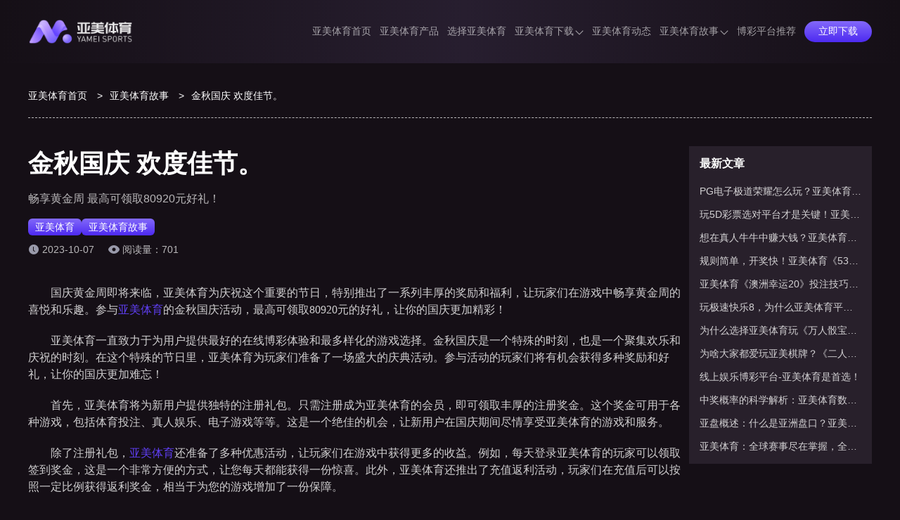

--- FILE ---
content_type: text/html; charset=utf-8
request_url: https://arkadasimx.com/gushi4330.html
body_size: 6960
content:
<!doctype html><html lang="zh-CN" prefix="og: https://ogp.me/ns#"><head><meta charset="utf-8"><meta http-equiv="Expires" content="0"><meta http-equiv="Cache-Control" content="no-cache"><meta http-equiv="windows-Target" content="_top"><meta name="theme-color" content="#150f16"><meta name="viewport" content="width=device-width,initial-scale=1,minimum-scale=1,maximum-scale=5"><meta name="google-site-verification" content="hafQ6aOZDq8Uhd4NySygNsjApI6tRi9Nyjvds3PaILU"><meta name="msvalidate.01" content="57890D97D73F5073F55CD71994B5542E"><meta name="robots" content="index, follow, max-video-preview:-1, max-image-preview:large, max-snippet:-1"><title>金秋国庆 欢度佳节。</title><meta content="在这个特殊的国庆节期间，我们特别推出了一系列精彩纷呈的活动，让您在享受运动的乐趣的同时，还能感受到亚美体育带来的线上体育博彩满满诚意和关爱。" name="description"><meta content="亚美,亚美体育,亚美娱乐,线上博彩,中秋国庆" name="keywords"><meta name="copyright" content="亚美体育官网"><link rel="icon" type="image/png" sizes="16x16" href="https://arkadasimx.com/static/images/yamei/favicon.ico"><link rel="icon" type="image/png" sizes="32x32" href="https://arkadasimx.com/static/images/yamei/favicon.ico"><link rel="icon" type="image/png" sizes="48x48" href="https://arkadasimx.com/static/images/yamei/favicon.ico"><link rel="shortcut icon" type="image/x-icon" href="https://arkadasimx.com/static/images/yamei/favicon.ico"><link rel="apple-touch-icon" sizes="180x180" href="https://arkadasimx.com/static/images/yamei/favicon.ico?v=1765900139814"><link rel="mask-icon" href="https://arkadasimx.com/static/images/yamei/favicon.ico?v=1765900139814"><link rel="canonical" href="https://arkadasimx.com/gushi4330.html"><link rel="alternate" hreflang="x-default" href="https://arkadasimx.com/gushi4330.html"><link rel="alternate" hreflang="zh-CN" href="https://arkadasimx.com/gushi4330.html"><meta property="og:type" content="article"><meta property="og:locale" content="zh-CN"><meta property="og:url" content="https://arkadasimx.com/gushi4330.html"><meta property="og:site_name" content="亚美体育官网"><meta property="og:title" content="金秋国庆 欢度佳节。"><meta property="og:description" content="在这个特殊的国庆节期间，我们特别推出了一系列精彩纷呈的活动，让您在享受运动的乐趣的同时，还能感受到亚美体育带来的线上体育博彩满满诚意和关爱。"><meta property="og:image" content="https://arkadasimx.com/static/images/yamei/site/site-figure.png?v=1765900139814"><meta property="og:updated_time" content="2023-10-07T14:19:39+00:00"><meta name="twitter:card" content="summary_large_image"><meta name="twitter:creator" content="@tgk-yamei-sports"><meta name="twitter:site" content="https://arkadasimx.com/@tgk-yamei-sports"><meta name="twitter:description" content="在这个特殊的国庆节期间，我们特别推出了一系列精彩纷呈的活动，让您在享受运动的乐趣的同时，还能感受到亚美体育带来的线上体育博彩满满诚意和关爱。"><meta name="twitter:title" content="金秋国庆 欢度佳节。"><meta name="twitter:image" content="https://arkadasimx.com/static/images/yamei/site/site-figure.png?v=1765900139814"><meta property="article:published_time" content="2023-10-07T14:19:36+00:00"><meta property="article:modified_time" content="2023-10-07T14:19:39+00:00"><meta property="article:author" content="亚美体育官网"><link rel="stylesheet" id="theme-css" href="https://arkadasimx.com/static/css/yamei/themes.css?v=1765900139814" type="text/css"><link rel="stylesheet" id="rest-css" href="https://arkadasimx.com/static/css/rest.css?v=1765900139814" type="text/css"><link rel="stylesheet" id="common-css" href="https://arkadasimx.com/static/css/common.css?v=1765900139814" type="text/css"><script type="application/ld+json">{"@context":"https://schema.org","@graph":[{"@type":"Organization","@id":"https://arkadasimx.com/#organization","url":"https://arkadasimx.com","name":"亚美体育","alternateName":["YAMEI SPORTS","亚美"],"description":"这里是亚美体育(YAMEI SPORTS)官方网站 ,亚美集团旗下亚美体育APP全方面涵盖亚美体育、亚美百家乐、亚美电竞、亚美真人、亚美棋牌等热门游戏场馆。亚美平台为千万会员提供最优质的服务，是最受用户信赖的投注机构，玩法多, 存款提款快。即刻访问亚美网页版或下载亚美APP，尽享极致体验。","logo":"https://arkadasimx.com/static/images/yamei/logo.png","contactPoint":{"@type":"ContactPoint","contactType":"在线客服","email":"tgk-yamei-sports@gmail.com"},"sameAs":[]},{"@type":"WebSite","@id":"https://arkadasimx.com/#website","url":"https://arkadasimx.com","name":"亚美体育官网","description":"这里是亚美体育(YAMEI SPORTS)官方网站 ,亚美集团旗下亚美体育APP全方面涵盖亚美体育、亚美百家乐、亚美电竞、亚美真人、亚美棋牌等热门游戏场馆。亚美平台为千万会员提供最优质的服务，是最受用户信赖的投注机构，玩法多, 存款提款快。即刻访问亚美网页版或下载亚美APP，尽享极致体验。","alternateName":["亚美体育","YAMEI SPORTS","亚美"],"publisher":{"@id":"https://arkadasimx.com/#organization"},"inLanguage":"zh-CN"},{"@type":"WebPage","@id":"https://arkadasimx.com/gushi4330.html#webpage","url":"https://arkadasimx.com/gushi4330.html","name":"金秋国庆 欢度佳节。","description":"畅享黄金周 最高可领取80920元好礼！","datePublished":"2023-10-07T14:19:36+00:00","dateModified":"2023-10-07T14:19:39+00:00","about":{"@id":"https://arkadasimx.com/#organization"},"isPartOf":{"@id":"https://arkadasimx.com/#website"},"inLanguage":"zh-CN"},{"@type":"BreadcrumbList","name":"面包屑","itemListElement":[{"@type":"ListItem","position":1,"name":"亚美体育首页","item":"https://arkadasimx.com"},{"@type":"ListItem","position":2,"name":"亚美体育故事","item":"https://arkadasimx.com/gushi"},{"@type":"ListItem","position":3,"name":"金秋国庆 欢度佳节。","item":"https://arkadasimx.com/gushi4330.html"}]},{"@type":"Article","name":"金秋国庆 欢度佳节。","headline":"金秋国庆 欢度佳节。","description":"在这个特殊的国庆节期间，我们特别推出了一系列精彩纷呈的活动，让您在享受运动的乐趣的同时，还能感受到亚美体育带来的线上体育博彩满满诚意和关爱。","image":["https://arkadasimx.com/static/images/yamei/introduce/platform.png"],"datePublished":"2023-10-07T14:19:36+00:00","dateModified":"2023-10-07T14:19:39+00:00","author":{"@type":"Organization","@id":"https://arkadasimx.com/#organization"},"publisher":{"@type":"Organization","@id":"https://arkadasimx.com/#organization"},"inLanguage":"zh-CN"}]}</script><link rel="stylesheet" href="https://arkadasimx.com/static/css/post-page.css?v=1765900139814"><link rel="stylesheet" href="https://arkadasimx.com/static/css/article.css?v=1765900139814"></head><body><header class="page-header" id="header"><div class="header-container"><div class="header-wrapper"><div class="header-logo"><a href="https://arkadasimx.com"><img src="https://arkadasimx.com/static/images/yamei/logo.png" alt="亚美体育" title="亚美体育"></a></div><nav class="page-nav" id="nav"><ul class="nav-list"><li class="nav-item nav-link"><a href="https://arkadasimx.com#site" data-target="site">亚美体育首页</a></li><li class="nav-item nav-link"><a href="https://arkadasimx.com#products" data-target="products">亚美体育产品</a></li><li class="nav-item nav-link"><a href="https://arkadasimx.com#introduce" data-target="introduce">选择亚美体育</a></li><li class="nav-item"><span class="has-sub-menu">亚美体育下载<div class="sub-menu-icon"><i class="sub-menu-icon-arrow"></i></div></span><div class="sub-menu-wrapper"><ul class="sub-menu"><li><a title="亚美全站APP下载" href="https://arkadasimx.com/download/full">亚美全站APP下载</a></li><li><a title="亚美体育APP下载" href="https://arkadasimx.com/download/sport">亚美体育APP下载</a></li></ul></div></li><li class="nav-item nav-link"><a href="https://arkadasimx.com#dynamic" data-target="dynamic">亚美体育动态</a></li><li class="nav-item"><a class="has-sub-menu" href="https://arkadasimx.com/gushi" rel="" target="_self">亚美体育故事<div class="sub-menu-icon"><i class="sub-menu-icon-arrow"></i></div></a><div class="sub-menu-wrapper"><ul class="sub-menu"><li><a rel="" target="_self" title="亚美平台" href="https://arkadasimx.com/gushi/category/yamei-platform">亚美平台</a></li><li><a rel="" target="_self" title="娱乐游戏" href="https://arkadasimx.com/gushi/category/yamei-games">娱乐游戏</a></li><li><a rel="" target="_self" title="行业动态" href="https://arkadasimx.com/gushi/category/sports-news">行业动态</a></li></ul></div></li><li class="nav-item"><a class="" href="https://worldcup2026.bet/" rel="" target="_self">博彩平台推荐</a></li></ul></nav><span data-tgk="https://www.b1bsgz.vip:9024/?i_code=73292994" class="header-download-btn link-btn">立即下载 </span><i class="header-mobile-menu-icon header-mobile-menu-close"><svg class="header-mobile-menu-show-icon" style="width:1em;height:1em;fill:currentColor" viewBox="0 0 1024 1024" version="1.1" xmlns="http://www.w3.org/2000/svg"><path d="M66.488889 211.781818h891.022222c28.198788 0 50.980202-22.238384 50.980202-49.648485 0-27.397172-22.768485-49.648485-50.980202-49.648485H66.488889C38.341818 112.484848 15.508687 134.723232 15.508687 162.133333s22.833131 49.648485 50.980202 49.648485z m891.009293 248.242424H66.488889C38.277172 460.024242 15.508687 482.262626 15.508687 509.672727s22.768485 49.648485 50.980202 49.648485h891.022222c28.198788 0 50.980202-22.238384 50.980202-49.648485-0.012929-27.410101-22.923636-49.648485-50.993131-49.648485z m0 351.63798H66.488889c-28.134141 0-50.980202 22.238384-50.980202 49.648485s22.833131 49.648485 50.980202 49.648485h891.022222c28.198788 0 50.980202-22.238384 50.980202-49.648485-0.012929-27.397172-22.781414-49.648485-50.993131-49.648485z m0 0"></path></svg> <svg class="header-mobile-menu-close-icon" style="width:1em;height:1em;fill:currentColor" viewBox="0 0 1024 1024" version="1.1" xmlns="http://www.w3.org/2000/svg"><path d="M589.704 501.674L998.27 93.107c20.652-20.653 20.652-54.556 0-75.209l-2.237-2.237c-20.652-20.652-54.556-20.652-75.208 0L512.258 424.745 103.691 15.489c-20.652-20.652-54.556-20.652-75.208 0l-2.238 2.237c-21.168 20.652-21.168 54.556 0 75.208l408.568 408.74L26.245 910.24c-20.652 20.652-20.652 54.556 0 75.208l2.238 2.238c20.652 20.652 54.556 20.652 75.208 0l408.567-408.568 408.568 408.568c20.652 20.652 54.556 20.652 75.208 0l2.237-2.238c20.652-20.652 20.652-54.556 0-75.208L589.704 501.674z"></path></svg></i></div></div><div class="header-cover"></div><div class="header-cover-click"></div></header><main class="page-main"><div class="breadcrumb-container"><ol><li><a href="https://arkadasimx.com">亚美体育首页</a> <span class="breadcrumb-separator">></span></li><li><a href="https://arkadasimx.com/gushi">亚美体育故事</a> <span class="breadcrumb-separator">></span></li><li><span>金秋国庆 欢度佳节。</span></li></ol></div><div class="article-container-wrapper"><div class="article-main-container"><article class="article-container"><h1 class="article-title">金秋国庆 欢度佳节。</h1><strong class="article-desc">畅享黄金周 最高可领取80920元好礼！</strong><nav class="article-category"><div><a href="https://arkadasimx.com">亚美体育</a></div><div><a href="https://arkadasimx.com/gushi">亚美体育故事</a></div></nav><div class="article-info"><div class="article-update-time">2023-10-07</div><span class="article-read-count">阅读量：701</span></div><div class="article-content"><p style="text-indent:2em" size="1" _root="[object Object]" __ownerid="undefined" __hash="undefined" __altered="false">国庆黄金周即将来临，亚美体育为庆祝这个重要的节日，特别推出了一系列丰厚的奖励和福利，让玩家们在游戏中畅享黄金周的喜悦和乐趣。参与<a href="https://arkadasimx.com/" target="">亚美体育</a>的金秋国庆活动，最高可领取80920元的好礼，让你的国庆更加精彩！</p><p style="text-indent:2em" size="1" _root="[object Object]" __ownerid="undefined" __hash="undefined" __altered="false">亚美体育一直致力于为用户提供最好的在线博彩体验和最多样化的游戏选择。金秋国庆是一个特殊的时刻，也是一个聚集欢乐和庆祝的时刻。在这个特殊的节日里，亚美体育为玩家们准备了一场盛大的庆典活动。参与活动的玩家们将有机会获得多种奖励和好礼，让你的国庆更加难忘！</p><p style="text-indent:2em" size="1" _root="[object Object]" __ownerid="undefined" __hash="undefined" __altered="false">首先，亚美体育将为新用户提供独特的注册礼包。只需注册成为亚美体育的会员，即可领取丰厚的注册奖金。这个奖金可用于各种游戏，包括体育投注、真人娱乐、电子游戏等等。这是一个绝佳的机会，让新用户在国庆期间尽情享受亚美体育的游戏和服务。</p><p style="text-indent:2em" size="1" _root="[object Object]" __ownerid="undefined" __hash="undefined" __altered="false">除了注册礼包，<a href="https://arkadasimx.com/" target="">亚美体育</a>还准备了多种优惠活动，让玩家们在游戏中获得更多的收益。例如，每天登录亚美体育的玩家可以领取签到奖金，这是一个非常方便的方式，让您每天都能获得一份惊喜。此外，亚美体育还推出了充值返利活动，玩家们在充值后可以按照一定比例获得返利奖金，相当于为您的游戏增加了一份保障。</p><p style="text-indent:2em" size="1" _root="[object Object]" __ownerid="undefined" __hash="undefined" __altered="false">亚美体育作为一家专业的在线体育博彩平台，一直致力于为广大用户提供优质的体育投注服务。在这个国庆期间，亚美体育特别推出了一系列优惠活动，让您在参与体育竞技的同时，还能享受到丰厚的礼品。</p><p style="text-indent:2em" size="1" _root="[object Object]" __ownerid="undefined" __hash="undefined" __altered="false">首先，亚美体育为新注册的用户提供了专属的优惠福利。只要您在黄金周期间注册成为亚美体育的用户，就可以免费领取礼包。此外，新用户还可以享受到充值返现、提现优惠等多重福利，让您在畅享体育竞技的同时，还能轻松赚取收益。</p><p style="text-indent:2em" size="1" _root="[object Object]" __ownerid="undefined" __hash="undefined" __altered="false">其次，<a href="https://arkadasimx.com/" target="">亚美体育</a>还为活跃用户提供了丰富的赛事活动。在国庆期间，亚美体育将举办多场线上赛事，包括足球、篮球、排球等多种体育项目。参与赛事的用户将有机会获得现金奖励、实物礼品等多种奖品。同时，亚美体育还将举办线下观赛活动，让您亲身感受到体育场上的激情与热血。</p><p style="text-indent:2em" size="1" _root="[object Object]" __ownerid="undefined" __hash="undefined" __altered="false">此外，亚美体育博彩线上还为用户提供了丰富的娱乐体验。在国庆期间，亚美体育将举办多种娱乐活动，包括电竞比赛、摄影比赛、短视频大赛等。参与活动的用户将有机会获得手机、电脑、相机等丰厚奖品。让您在享受体育竞技的同时，还能感受到亚美体育带来的欢乐与惊喜。</p><p style="text-indent:2em" size="1" _root="[object Object]" __ownerid="undefined" __hash="undefined" __altered="false">活动一：国庆特惠体育投注套餐</p><p style="text-indent:2em" size="1" _root="[object Object]" __ownerid="undefined" __hash="undefined" __altered="false">为了让广大用户在国庆期间能够更好地享受运动的快乐，亚美体育特别推出了一系列国庆特惠赛事。购买指定赛事的用户，不仅可以享受到超值的价格优惠，还有机会赢取丰厚的礼品。</p><p style="text-indent:2em" size="1" _root="[object Object]" __ownerid="undefined" __hash="undefined" __altered="false">活动二：邀请好友送好礼</p><p style="text-indent:2em" size="1" _root="[object Object]" __ownerid="undefined" __hash="undefined" __altered="false">亚美体育诚邀您邀请身边的朋友一起参与黄金周活动，只要您的好友成功注册并消费，您就能获得丰厚的邀请奖励。最高可领取80920元的好礼，让您与朋友们共享运动的快乐。</p><p style="text-indent:2em" size="1" _root="[object Object]" __ownerid="undefined" __hash="undefined" __altered="false">活动三：签到赢大奖</p><p style="text-indent:2em" size="1" _root="[object Object]" __ownerid="undefined" __hash="undefined" __altered="false">在国庆黄金周期间，<a href="https://arkadasimx.com/" target="">亚美体育</a>将每天为您带来不同的签到福利。只要您在活动期间连续签到，就有机会赢取丰厚的现金、礼品和优惠券等大奖，让您的运动生活更加丰富多彩。</p><p style="text-indent:2em" size="1" _root="[object Object]" __ownerid="undefined" __hash="undefined" __altered="false">活动四：分享有奖</p><p style="text-indent:2em" size="1" _root="[object Object]" __ownerid="undefined" __hash="undefined" __altered="false">在国庆黄金周期间，亚美体育还将举办一系列有趣的分享活动。只要您在活动期间分享我们的相关内容，就有机会赢取丰厚的奖品。让我们一起分享亚美体育带给我们的快乐吧！</p><p style="text-indent:2em" size="1" _root="[object Object]" __ownerid="undefined" __hash="undefined" __altered="false">在这个金秋国庆佳节，亚美体育诚挚邀请您一起参加我们的黄金周活动。让我们共同庆祝这个属于中国人的节日，畅享运动的快乐，共同感受<a href="https://arkadasimx.com/" target="">亚美体育</a>带来的关爱与温暖。期待您的加入，让我们一起度过一个难忘的国庆假期！</p></div><nav class="article-tags"></nav></article><aside class="atricle-relates-read"><div class="section-title-wrapper"><h2 class="section-title">相关阅读</h2><div class="section-split"></div><div class="section-subtitle"></div><div class="section-describe"></div></div><div class="relates-list post-list-trigger"><div class="post-item-container"><div class="post-item-content"><h3 class="post-title"><a href="https://arkadasimx.com/gushi4305.html" class="post-title-link">高额返水 无与伦比的顶尖返水 让您尊享富贵荣华</a></h3><p class="post-description post-description-3">无与伦比的顶尖返水 这里是您获得卓越回报的唯一选择！</p><div class="post-meta"><div class="post-meta-right"></div><div class="post-meta-left"><span class="post-meta-time"><i data-bg="https://arkadasimx.com/static/images/yamei/icon_time.png" class="icon-time"></i></span> <span class="post-meta-views"><i data-bg="https://arkadasimx.com/static/images/yamei/articleReadEyes.png" class="icon-eye"></i>454</span></div></div></div><div class="post-item-image no-cover"></div></div><div class="post-item-container"><div class="post-item-content"><h3 class="post-title"><a href="https://arkadasimx.com/gushi4281.html" class="post-title-link">电竞场馆 首存送55%</a></h3><p class="post-description post-description-3">亚美体育电竞场馆 首存即送55%的巨额红利！</p><div class="post-meta"><div class="post-meta-right"></div><div class="post-meta-left"><span class="post-meta-time"><i data-bg="https://arkadasimx.com/static/images/yamei/icon_time.png" class="icon-time"></i></span> <span class="post-meta-views"><i data-bg="https://arkadasimx.com/static/images/yamei/articleReadEyes.png" class="icon-eye"></i>640</span></div></div></div><div class="post-item-image no-cover"></div></div><div class="post-item-container"><div class="post-item-content"><h3 class="post-title"><a href="https://arkadasimx.com/gushi4257.html" class="post-title-link">棋牌首存 红利大放送20%</a></h3><p class="post-description post-description-3">“首存享20%红利，亚美体育棋牌带来更多赢钱机会。”</p><div class="post-meta"><div class="post-meta-right"></div><div class="post-meta-left"><span class="post-meta-time"><i data-bg="https://arkadasimx.com/static/images/yamei/icon_time.png" class="icon-time"></i></span> <span class="post-meta-views"><i data-bg="https://arkadasimx.com/static/images/yamei/articleReadEyes.png" class="icon-eye"></i>106</span></div></div></div><div class="post-item-image no-cover"></div></div><div class="post-item-container"><div class="post-item-content"><h3 class="post-title"><a href="https://arkadasimx.com/gushi4241.html" class="post-title-link">亚美体育 100%包赔</a></h3><p class="post-description post-description-3">”您的安全投注选择 100%享包赔保障“</p><div class="post-meta"><div class="post-meta-right"></div><div class="post-meta-left"><span class="post-meta-time"><i data-bg="https://arkadasimx.com/static/images/yamei/icon_time.png" class="icon-time"></i></span> <span class="post-meta-views"><i data-bg="https://arkadasimx.com/static/images/yamei/articleReadEyes.png" class="icon-eye"></i>833</span></div></div></div><div class="post-item-image no-cover"></div></div><div class="post-item-container"><div class="post-item-content"><h3 class="post-title"><a href="https://arkadasimx.com/gushi4229.html" class="post-title-link">百分百真实环境，热门游戏尽数呈上</a></h3><p class="post-description post-description-3">亚美体育 真人娱乐 体育博彩玩家们的首选平台</p><div class="post-meta"><div class="post-meta-right"></div><div class="post-meta-left"><span class="post-meta-time"><i data-bg="https://arkadasimx.com/static/images/yamei/icon_time.png" class="icon-time"></i></span> <span class="post-meta-views"><i data-bg="https://arkadasimx.com/static/images/yamei/articleReadEyes.png" class="icon-eye"></i>567</span></div></div></div><div class="post-item-image no-cover"></div></div><div class="post-item-container"><div class="post-item-content"><h3 class="post-title"><a href="https://arkadasimx.com/gushi4202.html" class="post-title-link">荐者有礼 人脉变钱脉</a></h3><p class="post-description post-description-3">福利再升级 拓展您的圈子 享受更多的豪华奖励！</p><div class="post-meta"><div class="post-meta-right"></div><div class="post-meta-left"><span class="post-meta-time"><i data-bg="https://arkadasimx.com/static/images/yamei/icon_time.png" class="icon-time"></i></span> <span class="post-meta-views"><i data-bg="https://arkadasimx.com/static/images/yamei/articleReadEyes.png" class="icon-eye"></i>750</span></div></div></div><div class="post-item-image no-cover"></div></div></div></aside></div><aside class="post-content-aside article-container-aside"><div class="post-content-aside-wrapper"><h2 class="post-content-aside-title">最新文章</h2><ul class="post-content-aside-list"><h3 class="post-content-aside-item"><a href="https://arkadasimx.com/gushi14505.html">PG电子极道荣耀怎么玩？亚美体育APP让你赚得停不下来！</a></h3><h3 class="post-content-aside-item"><a href="https://arkadasimx.com/gushi14421.html">玩5D彩票选对平台才是关键！亚美体育，稳赚不坑的选择！</a></h3><h3 class="post-content-aside-item"><a href="https://arkadasimx.com/gushi14337.html">想在真人牛牛中赚大钱？亚美体育帮你实现！</a></h3><h3 class="post-content-aside-item"><a href="https://arkadasimx.com/gushi14254.html">规则简单，开奖快！亚美体育《539 1分彩》真的太香了！</a></h3><h3 class="post-content-aside-item"><a href="https://arkadasimx.com/gushi14169.html">亚美体育《澳洲幸运20》投注技巧大揭秘！这几招让你轻松取胜</a></h3><h3 class="post-content-aside-item"><a href="https://arkadasimx.com/gushi14085.html">玩极速快乐8，为什么亚美体育平台是你的最佳选择？</a></h3><h3 class="post-content-aside-item"><a href="https://arkadasimx.com/gushi14011.html">为什么选择亚美体育玩《万人骰宝》？你的最佳选择就在这里！</a></h3><h3 class="post-content-aside-item"><a href="https://arkadasimx.com/gushi13917.html">为啥大家都爱玩亚美棋牌？《二人麻将》真香警告！</a></h3><h3 class="post-content-aside-item"><a href="https://arkadasimx.com/gushi13764.html">线上娱乐博彩平台-亚美体育是首选！</a></h3><h3 class="post-content-aside-item"><a href="https://arkadasimx.com/gushi13655.html">中奖概率的科学解析：亚美体育数据分析提升投注效率</a></h3><h3 class="post-content-aside-item"><a href="https://arkadasimx.com/gushi13575.html">亚盘概述：什么是亚洲盘口？亚美体育为您解读</a></h3><h3 class="post-content-aside-item"><a href="https://arkadasimx.com/gushi13511.html">亚美体育：全球赛事尽在掌握，全面满足不同用户需求</a></h3></ul></div></aside></div></main><footer class="page-footer"><div class="footer-container"><div class="footer-info"><div class="footer-info-wrapper"><img class="footer-logo" src="https://arkadasimx.com/static/images/yamei/logo.png" alt="亚美体育" title="亚美体育"><div class="footer-info-desc">这里是亚美体育(YAMEI SPORTS)官方网站 ,亚美集团旗下亚美体育APP全方面涵盖亚美体育、亚美百家乐、亚美电竞、亚美真人、亚美棋牌等热门游戏场馆。亚美平台为千万会员提供最优质的服务，是最受用户信赖的投注机构，玩法多, 存款提款快。即刻访问亚美网页版或下载亚美APP，尽享极致体验。</div><nav class="footer-follow-nav-list"><div class="footer-follow-nav-item"><div class="img" data-bg="https://arkadasimx.com/static/images/follow/tiktok.png?v=1765900139814"></div></div><div class="footer-follow-nav-item"><div class="img" data-bg="https://arkadasimx.com/static/images/follow/twitter.png?v=1765900139814"></div></div><div class="footer-follow-nav-item"><div class="img" data-bg="https://arkadasimx.com/static/images/follow/instagram.png?v=1765900139814"></div></div><div class="footer-follow-nav-item"><div class="img" data-bg="https://arkadasimx.com/static/images/follow/youtube.png?v=1765900139814"></div></div><div class="footer-follow-nav-item"><div class="img" data-bg="https://arkadasimx.com/static/images/follow/facebook.png?v=1765900139814"></div></div><div class="footer-follow-nav-item"><div class="img" data-bg="https://arkadasimx.com/static/images/follow/pinterest.png?v=1765900139814"></div></div></nav></div></div><ul class="footer-navigation"><li class="footer-navigation-item"><p class="footer-navigation-title">快捷入口</p><ul class="footer-navigation-url-list"><li class="footer-navigation-url-item"><a href="https://arkadasimx.com/download/full" target="_blank" rel="" title="亚美APP下载">亚美APP下载</a></li><li class="footer-navigation-url-item"><a href="https://arkadasimx.com/gushi" target="_blank" rel="" title="亚美体育故事">亚美体育故事</a></li><li class="footer-navigation-url-item"><a href="https://arkadasimx.com/" target="_blank" rel="" title="亚美体育合营">亚美体育合营</a></li></ul></li><li class="footer-navigation-item"><p class="footer-navigation-title">友情链接</p><ul class="footer-navigation-url-list"><li class="footer-navigation-url-item"><a href="https://kaiyunhk.com" target="_blank" rel="" title="开云体育">开云体育</a></li><li class="footer-navigation-url-item"><a href="https://rozeldogue.com/" target="_blank" rel="" title="九游体育">九游体育</a></li><li class="footer-navigation-url-item"><a href="https://xk-sport.com/" target="_blank" rel="" title="星空体育">星空体育</a></li><li class="footer-navigation-url-item"><a href="https://milan-sports.com/" target="_blank" rel="" title="米兰体育">米兰体育</a></li><li class="footer-navigation-url-item"><a href="https://mk-football.com/" target="_blank" rel="" title="MK体育">MK体育</a></li><li class="footer-navigation-url-item"><a href="https://dxvip.net/" target="_blank" rel="" title="德信现金网">德信现金网</a></li></ul></li></ul></div><div class="footer-copyright-wrapper"><nav class="footer-sitemap-list"><div class="footer-sitemap-item"><a href="https://arkadasimx.com/sitemap" class="footer-sitemap" target="_blank">网站地图</a></div><div class="footer-sitemap-item"><a href="https://arkadasimx.com/sitemap_index.xml" class="footer-sitemap" target="_blank">谷歌地图</a></div></nav><div class="footer-copyright-desc">Copyright ©2026 <a href="https://arkadasimx.com">亚美体育</a> All Rights Reserved.</div></div></footer><script type="text/javascript" src="https://arkadasimx.com/static/js/jquery.min.js?v=1765900139814" id="jquery-js"></script><script type="text/javascript" src="https://arkadasimx.com/static/js/main.min.js?v=1765900139814" id="main.js"></script></body></html>

--- FILE ---
content_type: text/css; charset=UTF-8
request_url: https://arkadasimx.com/static/css/yamei/themes.css?v=1765900139814
body_size: 883
content:
:root {
  /*  ui颜色规范 */
  /*   主题色 */
  --primary-color: #5f3ff3;
  --body-bg-color: #150f16;
  --border-color: rgba(255, 255, 255, 0.1);
  --text-color: #fff;
  --button-bg: linear-gradient(180deg, #8369fa, #4d2af1);
  --button-color: #fff;
  --button-bg-hover: linear-gradient(180deg, #7459ed, #4521e3);
  --title-split-line: rgba(255, 255, 255, 0.12);
  --title-split-bg: #5f3ff3;
  --title-color: #fff;
  --desc-color: rgba(255, 255, 255, 0.8);

  /*  header */
  --header-gradient: linear-gradient(90deg, #150f16, #271e2f 51.56%, #150f16);
  --header-sub-menu-gradient: #150f16;
  --header-item-right: 12px;
  --h5-header-gradient: #150f16;
  --header-text-color: rgba(255, 255, 255, 0.6);
  --header-text-hover-color: #fff;

  /* footer */
  --footer-bg-color: #1b141d;
  /* --footer-desc: #79849e;
  --footer-link: rgba(255, 255, 255, 0.6); */
  --footer-desc: var(--desc-color);
  --footer-link: var(--desc-color);
  --footer-border-color: var(--border-color);

  /*  banner */
  --banner-title-gradient: linear-gradient(180deg, #8369fa, #4d2af1);
  /* --banner-desc-dot-color: #e1e1e1; */
  /*  */
  /*  导航 */
  --nav-background: rgba(50, 38, 58, 0.8);
  --nav-box-shadow: none;
  --nav-contact-item-line: rgba(255, 255, 255, 0.1);
  --nav-contact-bg: rgba(0, 0, 0, 0.12);
  --nav-contact-border: 1px solid rgba(255, 255, 255, 0.24);
  /*  奖池 */
  --jackpot-border-color: var(--border-color);
  --jackpot-thead: #291c32;
  --jackpot-even: #2e2335;
  --jackpot-odd: #271e2e;
  --tfoot-color: #fff;

  /*  体育产品表格 */
  --panel-opacity-gradient: rgba(50, 38, 58, 0.8);

  /* 滚动条颜色 */
  --scrollbar-color: rgba(255, 255, 255, 0.2);
  /* 滚动条thumb颜色 */
  --scrollbar-thumb-color: #5f3ff3;
  /* 滚动条thumb-hover颜色 */
  --scrollbar-thumb-hover-color: #5433e6;

  /* 产品 */
  --products-bg-color: #28202b;
  /* 为什么选择 */
  --choose-bg-color: #150f16;
  --choose-desc-color: var(--desc-color);

  /*  预览 */
  --preview-bg-color: #28202b;

  /*  常见问题 */
  --question-bg-color: #150f16;
  --question-round-color: linear-gradient(0deg, #4d2af1, #8369fa);
  --question-desc-color: var(--desc-color);

  /*  用户反馈 */
  --feedback-bg-color: #28202b;
  --feedback-desc-color: var(--desc-color);

  /*  玩法介绍 */
  --playMethods-bg-color: #150f16;
  --playMethods-content-bg-color: rgba(38, 31, 39, 0.8);
  --playMethods-project-bg-color: #2b242d;
  --playMethods-project-row-color: #fff;
  --playMethods-h5-project-bg-color: linear-gradient(0deg, #2b242d, #2b242d), #3a3a3a;

  /*  动态 */
  --dynamic-bg-color: #28202b;
  --dynamic-desc-color: var(--desc-color);
  --dynamic-panel-gradient: #150f16;

  /*  story */
  --story-bg-color: #150f16;
  --story-module-bg-color-hover: #28202b;
  --story-item-title-bg:
    linear-gradient(180deg, rgba(31, 40, 51, 0.1) 1.61%, #1f2833 80.09%),
    linear-gradient(180deg, rgba(130, 116, 103, 0) 0%, #827467 80.09%);

  /* sitemap page bg  */
  --sitemap-module-bg-color: #28202b;

  /*  story list page */
  --story-page-bg-color: none;
  --story-page-module-bg-color: #28202b;

  /*  download */
  --download-scan-text-color: none;

  /*  H5 */
  /* 通用module  */
  --h5-footer-copyright-bg-color: #0f0b10;
  /* footer nav item color  */
  /* --h5-footer-nav-item-color: var(--desc-color); */
  /* footer nav item bg   */
  --h5-footer-nav-item-bg-color: #28202b;

  /* 图标 */
  --service1: url('/static/images/yamei/service1.png');
  --banner_1: url('/static/images/yamei/site/banner_1.jpg');
  --tips: url('/static/images/yamei/site/tips.png');

  --group: url('/static/images/yamei/post-bg.png');

  --icon_expand: url('/static/images/yamei/icon_expand.png');
  --icon_putaway: url('/static/images/yamei/icon_putaway.png');

  --tab_01_nor: url('/static/images/yamei/tutorial/tab_01_nor.png');
  --tab_01_sel: url('/static/images/yamei/tutorial/tab_01_sel.png');
  --tab_02_nor: url('/static/images/yamei/tutorial/tab_02_nor.png');
  --tab_02_sel: url('/static/images/yamei/tutorial/tab_02_sel.png');
  --tab_03_nor: url('/static/images/yamei/tutorial/tab_03_nor.png');
  --tab_03_sel: url('/static/images/yamei/tutorial/tab_03_sel.png');
  --tab_04_nor: url('/static/images/yamei/tutorial/tab_04_nor.png');
  --tab_04_sel: url('/static/images/yamei/tutorial/tab_04_sel.png');
  --tab_05_nor: url('/static/images/yamei/tutorial/tab_05_nor.png');
  --tab_05_sel: url('/static/images/yamei/tutorial/tab_05_sel.png');

  --icon_time: url('/static/images/yamei/icon_time.png');
  --article_read_eyes: url('/static/images/yamei/articleReadEyes.png');

  --official_bg: url('/static/images/yamei/download/official_bg.png');
  --arrow: url('/static/images/yamei/download/arrow.png');
  --ios_icon: url('/static/images/yamei/download/ios.png');
  --log_corner: url('/static/images/yamei/download/log_corner.png');
}


--- FILE ---
content_type: text/css; charset=UTF-8
request_url: https://arkadasimx.com/static/css/article.css?v=1765900139814
body_size: 1933
content:
.page-main{width:100%;height:auto;width:1200px;margin:0 auto;padding-top:14px}.page-main .breadcrumb-container{width:100%;height:64px;border-bottom:1px dashed hsla(0,0%,100%,.7);display:flex;align-items:center}.page-main .breadcrumb-container ol{width:1200px;margin:0 auto;display:flex}.page-main .breadcrumb-container ol li{font-weight:400;font-size:14px;line-height:20px}.page-main .breadcrumb-container ol li a,.page-main .breadcrumb-container ol li span{color:var(--title-color)}.page-main .breadcrumb-container ol li .breadcrumb-separator{padding:0px 10px}.page-main .breadcrumb-container ol li a:hover{color:var(--primary-color)}.page-main .article-container-wrapper{display:flex;justify-content:space-between;align-items:flex-start;gap:40px}.page-main .article-container-wrapper .article-main-container{flex:1}.page-main .article-container-wrapper .article-main-container .article-container{margin-top:40px;padding-bottom:20px;min-height:300px}.page-main .article-container-wrapper .article-main-container .article-container .article-title{font-weight:600;font-size:36px;line-height:50px;text-align:justify;color:var(--title-color)}.page-main .article-container-wrapper .article-main-container .article-container .article-desc{color:var(--title-color);display:block;opacity:.7;font-weight:400;font-size:16px;line-height:25px;margin-top:12px;margin-bottom:12px}.page-main .article-container-wrapper .article-main-container .article-container .article-category{padding:4px 0 10px 0;display:flex;gap:8px;flex-wrap:wrap}.page-main .article-container-wrapper .article-main-container .article-container .article-category>div{display:inline-block;background:var(--button-bg);border-radius:6px}.page-main .article-container-wrapper .article-main-container .article-container .article-category>div a{display:block;padding:0 10px;height:24px;line-height:24px;color:var(--title-color);font-size:14px}.page-main .article-container-wrapper .article-main-container .article-container .article-info{display:flex;align-items:center}.page-main .article-container-wrapper .article-main-container .article-container .article-info .article-update-time{font-weight:400;font-size:14px;line-height:20px;color:hsla(0,0%,100%,.7);position:relative;display:flex;align-items:center}.page-main .article-container-wrapper .article-main-container .article-container .article-info .article-update-time::before{content:"";display:block;width:16px;height:16px;background-image:var(--icon_time);background-repeat:no-repeat;background-size:contain;margin-right:4px}.page-main .article-container-wrapper .article-main-container .article-container .article-info .article-read-count{font-weight:400;font-size:14px;line-height:20px;color:hsla(0,0%,100%,.7);margin-left:20px;display:flex;align-items:center}.page-main .article-container-wrapper .article-main-container .article-container .article-info .article-read-count::before{content:"";width:16px;height:16px;background-image:var(--article_read_eyes);background-repeat:no-repeat;background-size:contain;margin-right:4px}.page-main .article-container-wrapper .article-main-container .article-container .article-content{margin-top:40px;color:hsla(0,0%,100%,.8) !important;padding-bottom:20px}.page-main .article-container-wrapper .article-main-container .article-container .article-content p,.page-main .article-container-wrapper .article-main-container .article-container .article-content div,.page-main .article-container-wrapper .article-main-container .article-container .article-content span{min-height:20px;color:hsla(0,0%,100%,.8) !important;font-family:"PingFang SC";font-style:normal;font-weight:400;font-size:16px;line-height:24px;background-color:rgba(0,0,0,0) !important}.page-main .article-container-wrapper .article-main-container .article-container .article-content span{color:inherit !important;font-weight:inherit !important;font-size:inherit !important}.page-main .article-container-wrapper .article-main-container .article-container .article-content a{color:var(--primary-color) !important}.page-main .article-container-wrapper .article-main-container .article-container .article-content ul{list-style:square;list-style-type:square;padding-inline-start:40px}.page-main .article-container-wrapper .article-main-container .article-container .article-content ul li::marker{color:var(--primary-color)}.page-main .article-container-wrapper .article-main-container .article-container .article-content ol{list-style:decimal;list-style-type:decimal;padding-inline-start:40px}.page-main .article-container-wrapper .article-main-container .article-container .article-content li{line-height:1.7}.page-main .article-container-wrapper .article-main-container .article-container .article-content img{max-width:100%}.page-main .article-container-wrapper .article-main-container .article-container .article-content strong{font-weight:bold;font-size:16px;color:#fff !important}.page-main .article-container-wrapper .article-main-container .article-container .article-content strong p,.page-main .article-container-wrapper .article-main-container .article-container .article-content strong span,.page-main .article-container-wrapper .article-main-container .article-container .article-content strong ul,.page-main .article-container-wrapper .article-main-container .article-container .article-content strong li{font-weight:bold;font-size:16px;color:#fff !important}.page-main .article-container-wrapper .article-main-container .article-container .article-content h1,.page-main .article-container-wrapper .article-main-container .article-container .article-content h2,.page-main .article-container-wrapper .article-main-container .article-container .article-content h3,.page-main .article-container-wrapper .article-main-container .article-container .article-content h4,.page-main .article-container-wrapper .article-main-container .article-container .article-content h5,.page-main .article-container-wrapper .article-main-container .article-container .article-content h6{font-weight:bold;color:#fff;line-height:1.7;margin-bottom:20px;padding:0;border:none}.page-main .article-container-wrapper .article-main-container .article-container .article-content h1{font-size:32px;padding:0;border:none;font-weight:700;line-height:1.7}.page-main .article-container-wrapper .article-main-container .article-container .article-content h2{font-size:28px;font-weight:600}.page-main .article-container-wrapper .article-main-container .article-container .article-content h3{font-size:24px;font-weight:600}.page-main .article-container-wrapper .article-main-container .article-container .article-content h4{font-size:20px;font-weight:600}.page-main .article-container-wrapper .article-main-container .article-container .article-content h5,.page-main .article-container-wrapper .article-main-container .article-container .article-content h6{font-size:18px;font-weight:600}.page-main .article-container-wrapper .article-main-container .article-container .article-content p{line-height:24px;margin-bottom:20px}.page-main .article-container-wrapper .article-main-container .article-container .article-content a:hover{text-decoration:none}.page-main .article-container-wrapper .article-main-container .article-container .article-content strong{font-weight:700}.page-main .article-container-wrapper .article-main-container .article-container .article-content ol,.page-main .article-container-wrapper .article-main-container .article-container .article-content ul{font-size:16px;line-height:28px;padding-left:16px;margin-bottom:20px}.page-main .article-container-wrapper .article-main-container .article-container .article-content hr{height:2px;padding:0;margin:20px 0;background-color:rgba(102,128,153,.3);border:0}.page-main .article-container-wrapper .article-main-container .article-container .article-content pre{display:block;padding:12px;line-height:28px;background-color:rgba(102,128,153,.3);font-size:16px;border-radius:0;margin-bottom:20px}.page-main .article-container-wrapper .article-main-container .article-container .article-content code{white-space:pre-wrap;word-wrap:break-word}.page-main .article-container-wrapper .article-main-container .article-container .article-content code{display:block;word-break:break-word;width:100%;color:hsla(0,0%,100%,.7);font-size:16px;border-radius:0}.page-main .article-container-wrapper .article-main-container .article-container .article-content code:after,.page-main .article-container-wrapper .article-main-container .article-container .article-content code:before{letter-spacing:0}.page-main .article-container-wrapper .article-main-container .article-container .article-content blockquote{position:relative;margin:16px 0;padding:8px 8px 8px 16px;background:none repeat scroll 0 0 rgba(102,128,153,.1);color:hsla(0,0%,100%,.7);border:none;border-left:10px solid rgba(102,128,153,.3);line-height:24px}.page-main .article-container-wrapper .article-main-container .article-container .article-content blockquote p{margin-bottom:0px}.page-main .article-container-wrapper .article-main-container .article-container .article-content img,.page-main .article-container-wrapper .article-main-container .article-container .article-content video{max-width:100%}.page-main .article-container-wrapper .article-main-container .article-container .article-content table{font-size:14px;line-height:1.7;max-width:100%;overflow:auto;border:1px solid rgba(102,128,153,.3);border-collapse:collapse;border-spacing:0;box-sizing:border-box;margin-bottom:20px}.page-main .article-container-wrapper .article-main-container .article-container .article-content table td,.page-main .article-container-wrapper .article-main-container .article-container .article-content table th{word-break:break-all;word-wrap:break-word;white-space:normal;color:hsla(0,0%,100%,.7)}.page-main .article-container-wrapper .article-main-container .article-container .article-content table tr{border:1px solid rgba(102,128,153,.3)}.page-main .article-container-wrapper .article-main-container .article-container .article-content table tr:nth-child(2n){background-color:rgba(0,0,0,0)}.page-main .article-container-wrapper .article-main-container .article-container .article-content table th{text-align:center;font-weight:700;border:1px solid rgba(102,128,153,.3);padding:10px 4px;background-color:rgba(102,128,153,.3);word-break:break-word}.page-main .article-container-wrapper .article-main-container .article-container .article-content table td{border:1px solid rgba(102,128,153,.3);text-align:center;padding:10px 4px;word-break:break-word}.page-main .article-container-wrapper .article-main-container .article-container .article-tags{padding:4px 0 10px 0;display:flex;gap:8px;flex-wrap:wrap}.page-main .article-container-wrapper .article-main-container .article-container .article-tags>div{display:inline-block;background:var(--button-bg);border-radius:6px}.page-main .article-container-wrapper .article-main-container .article-container .article-tags>div a{display:block;padding:0 10px;height:24px;line-height:24px;color:var(--title-color);font-size:14px}.page-main .article-container-wrapper .article-main-container .atricle-relates-read{margin-top:20px;margin-bottom:40px;width:100%;height:auto;padding-top:20px;border-top:1px dashed rgba(102,128,153,.25)}.page-main .article-container-wrapper .article-main-container .atricle-relates-read .relates-list{margin-top:40px;width:1200px;width:100%;height:auto;display:flex;flex-wrap:wrap;justify-content:space-between}.page-main .article-container-wrapper .article-main-container .atricle-relates-read .relates-list .post-item-container{width:49.5%;margin-bottom:1%;border-bottom:none;padding-left:16px;padding-right:16px;background-color:var(--story-module-bg-color-hover);border-radius:10px}.page-main .article-container-wrapper .article-main-container .atricle-relates-read .relates-list .post-item-container:nth-child(2n){margin-right:0}.page-main .article-container-wrapper .article-main-container .atricle-relates-read .relates-list .post-item-container .post-item-content .post-meta .post-meta-right{width:200px}.page-main .article-container-wrapper .article-container-aside{flex-shrink:0;width:260px;height:auto;border-radius:4px;margin-top:40px;position:relative;top:0}@media screen and (max-width: 1200px){.page-main{width:initial;margin:0 .4rem;margin-bottom:.8rem;padding-top:.2rem}.page-main .breadcrumb-container{display:none}.page-main .article-container-wrapper{flex-direction:column;gap:0}.page-main .article-container-wrapper .article-main-container{width:100%}.page-main .article-container-wrapper .article-main-container .article-container{margin-top:0;padding-bottom:0rem}.page-main .article-container-wrapper .article-main-container .article-container .article-title{font-size:.44rem;line-height:.56rem}.page-main .article-container-wrapper .article-main-container .article-container .article-desc{margin:.16rem 0;font-size:.26rem;line-height:.4rem;color:var(--title-color)}.page-main .article-container-wrapper .article-main-container .article-container .article-category{padding:.08rem 0 .2rem;gap:.16rem}.page-main .article-container-wrapper .article-main-container .article-container .article-category>div{border-radius:.12rem}.page-main .article-container-wrapper .article-main-container .article-container .article-category>div a{height:.42rem;line-height:.42rem;padding:0 .08rem;font-size:.24rem;margin-right:.04rem}.page-main .article-container-wrapper .article-main-container .article-container .article-info{margin-bottom:.2rem}.page-main .article-container-wrapper .article-main-container .article-container .article-info .article-update-time{font-size:.24rem}.page-main .article-container-wrapper .article-main-container .article-container .article-info .article-read-count{font-size:.24rem}.page-main .article-container-wrapper .article-main-container .article-container .article-content{margin-top:.2rem}.page-main .article-container-wrapper .article-main-container .article-container .article-content p,.page-main .article-container-wrapper .article-main-container .article-container .article-content span,.page-main .article-container-wrapper .article-main-container .article-container .article-content div{font-size:.26rem;min-height:.28rem;line-height:.36rem}.page-main .article-container-wrapper .article-main-container .article-container .article-content strong{font-size:.28rem}.page-main .article-container-wrapper .article-main-container .article-container .article-content strong p,.page-main .article-container-wrapper .article-main-container .article-container .article-content strong span,.page-main .article-container-wrapper .article-main-container .article-container .article-content strong ul,.page-main .article-container-wrapper .article-main-container .article-container .article-content strong li{font-size:.28rem}.page-main .article-container-wrapper .article-main-container .article-container .article-content h1,.page-main .article-container-wrapper .article-main-container .article-container .article-content h2,.page-main .article-container-wrapper .article-main-container .article-container .article-content h3,.page-main .article-container-wrapper .article-main-container .article-container .article-content h4,.page-main .article-container-wrapper .article-main-container .article-container .article-content h5,.page-main .article-container-wrapper .article-main-container .article-container .article-content h6{margin-bottom:.32rem;line-height:1.5}.page-main .article-container-wrapper .article-main-container .article-container .article-content h1{font-size:.44rem;font-weight:700}.page-main .article-container-wrapper .article-main-container .article-container .article-content h2{font-size:.4rem;font-weight:600}.page-main .article-container-wrapper .article-main-container .article-container .article-content h3{font-size:.36rem}.page-main .article-container-wrapper .article-main-container .article-container .article-content h4{font-size:.32rem;line-height:1.7;margin:.12rem 0}.page-main .article-container-wrapper .article-main-container .article-container .article-content h5,.page-main .article-container-wrapper .article-main-container .article-container .article-content h6{font-size:.28rem;line-height:1.7;margin:.12rem 0}.page-main .article-container-wrapper .article-main-container .article-container .article-content p{font-size:.26rem;line-height:.36rem;margin-bottom:.26rem}.page-main .article-container-wrapper .article-main-container .article-container .article-content a:hover{text-decoration:none}.page-main .article-container-wrapper .article-main-container .article-container .article-content strong{font-weight:700}.page-main .article-container-wrapper .article-main-container .article-container .article-content ol,.page-main .article-container-wrapper .article-main-container .article-container .article-content ul{font-size:.26rem;line-height:.36rem;padding-left:.24rem;margin-bottom:.26rem}.page-main .article-container-wrapper .article-main-container .article-container .article-content hr{height:.04rem;padding:0;margin:.4rem 0}.page-main .article-container-wrapper .article-main-container .article-container .article-content pre{display:block;padding:.24rem;line-height:.36rem;word-break:break-word;background-color:rgba(102,128,153,.3)}.page-main .article-container-wrapper .article-main-container .article-container .article-content code,.page-main .article-container-wrapper .article-main-container .article-container .article-content pre{font-size:.26rem;border-radius:0;overflow-x:auto}.page-main .article-container-wrapper .article-main-container .article-container .article-content code:after,.page-main .article-container-wrapper .article-main-container .article-container .article-content code:before{letter-spacing:0}.page-main .article-container-wrapper .article-main-container .article-container .article-content blockquote{position:relative;margin:.32rem 0;padding:.16rem .16rem .16rem .32rem;background:none repeat scroll 0 0 rgba(102,128,153,.1);color:hsla(0,0%,100%,.7);border:none;border-left:.2rem solid rgba(102,128,153,.3);line-height:.36rem}.page-main .article-container-wrapper .article-main-container .article-container .article-content blockquote p{margin-bottom:0rem}.page-main .article-container-wrapper .article-main-container .article-container .article-content img,.page-main .article-container-wrapper .article-main-container .article-container .article-content video{max-width:100%}.page-main .article-container-wrapper .article-main-container .article-container .article-content table{display:block;font-size:.26rem;line-height:1.7;max-width:100%;overflow:auto;border:.02rem solid rgba(102,128,153,.3);border-collapse:collapse;border-spacing:0;box-sizing:border-box;margin-bottom:.32rem}.page-main .article-container-wrapper .article-main-container .article-container .article-content table td,.page-main .article-container-wrapper .article-main-container .article-container .article-content table th{height:.72rem;word-break:break-all;word-wrap:break-word;white-space:normal;font-size:.26rem;color:hsla(0,0%,100%,.7)}.page-main .article-container-wrapper .article-main-container .article-container .article-content table tr{border:.02rem solid rgba(102,128,153,.3)}.page-main .article-container-wrapper .article-main-container .article-container .article-content table tr:nth-child(2n){background-color:rgba(0,0,0,0)}.page-main .article-container-wrapper .article-main-container .article-container .article-content table th{text-align:center;font-weight:700;border:.02rem solid rgba(102,128,153,.3);padding:.04rem .04rem;background-color:rgba(102,128,153,.3);word-break:break-word}.page-main .article-container-wrapper .article-main-container .article-container .article-content table td{border:.02rem solid rgba(102,128,153,.3);text-align:left;padding:.04rem .04rem;word-break:break-word}.page-main .article-container-wrapper .article-main-container .article-container .article-tags{padding:.08rem 0 .2rem;gap:.16rem}.page-main .article-container-wrapper .article-main-container .article-container .article-tags>div{border-radius:.12rem}.page-main .article-container-wrapper .article-main-container .article-container .article-tags>div a{height:.42rem;line-height:.42rem;padding:0 .08rem;font-size:.24rem;margin-right:.04rem}.page-main .article-container-wrapper .article-main-container .atricle-relates-read{border-top:none;margin-top:0;margin-bottom:0;width:100%}.page-main .article-container-wrapper .article-main-container .atricle-relates-read .relates-list{width:100%;height:auto;min-height:initial;margin-bottom:0rem;padding-bottom:0;margin-top:0;display:block}.page-main .article-container-wrapper .article-main-container .atricle-relates-read .relates-list .post-item-container{width:100%;margin-bottom:0;border-bottom:1px solid var(--border-color);padding:.24rem 0;margin:0 .2rem;background:none;border-radius:0;margin-right:0 !important;margin-left:0 !important}.page-main .article-container-wrapper .article-container-aside{width:100%;padding:0;padding-top:.4rem}}/*# sourceMappingURL=article.css.map */
